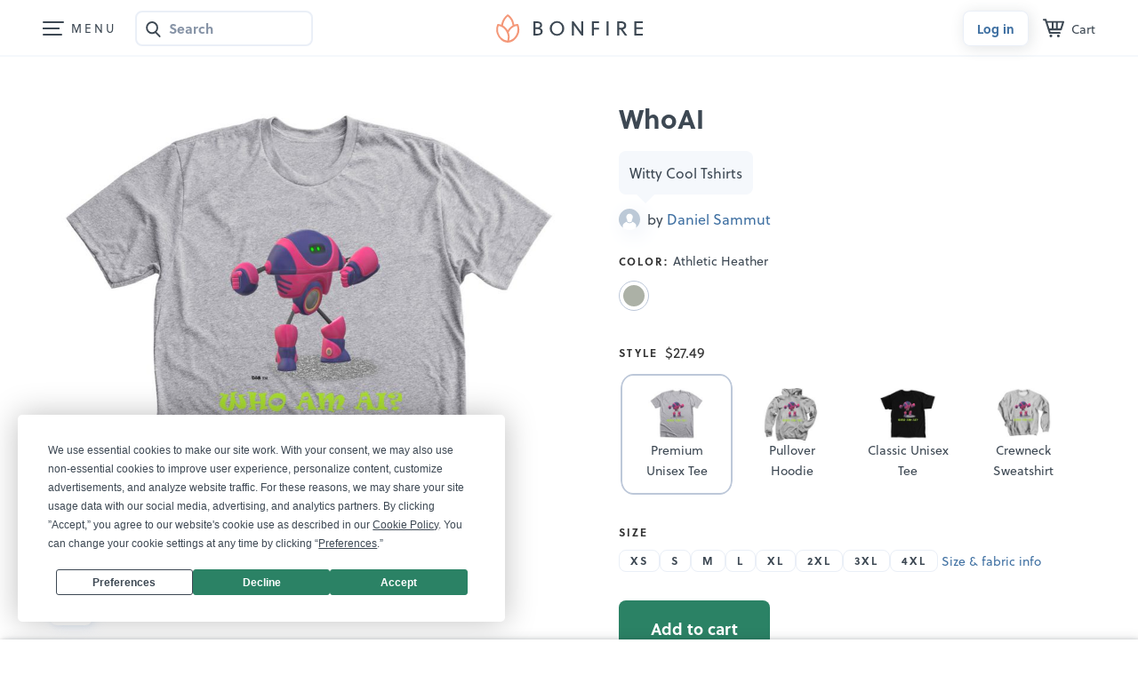

--- FILE ---
content_type: text/html; charset=utf-8
request_url: https://www.google.com/recaptcha/api2/anchor?ar=1&k=6LeCxK8qAAAAAGMfQOUPUf3O4yFZqEPf8UW15UZe&co=aHR0cHM6Ly93d3cuYm9uZmlyZS5jb206NDQz&hl=en&v=PoyoqOPhxBO7pBk68S4YbpHZ&size=invisible&anchor-ms=20000&execute-ms=30000&cb=uyjc9ky40ytg
body_size: 48632
content:
<!DOCTYPE HTML><html dir="ltr" lang="en"><head><meta http-equiv="Content-Type" content="text/html; charset=UTF-8">
<meta http-equiv="X-UA-Compatible" content="IE=edge">
<title>reCAPTCHA</title>
<style type="text/css">
/* cyrillic-ext */
@font-face {
  font-family: 'Roboto';
  font-style: normal;
  font-weight: 400;
  font-stretch: 100%;
  src: url(//fonts.gstatic.com/s/roboto/v48/KFO7CnqEu92Fr1ME7kSn66aGLdTylUAMa3GUBHMdazTgWw.woff2) format('woff2');
  unicode-range: U+0460-052F, U+1C80-1C8A, U+20B4, U+2DE0-2DFF, U+A640-A69F, U+FE2E-FE2F;
}
/* cyrillic */
@font-face {
  font-family: 'Roboto';
  font-style: normal;
  font-weight: 400;
  font-stretch: 100%;
  src: url(//fonts.gstatic.com/s/roboto/v48/KFO7CnqEu92Fr1ME7kSn66aGLdTylUAMa3iUBHMdazTgWw.woff2) format('woff2');
  unicode-range: U+0301, U+0400-045F, U+0490-0491, U+04B0-04B1, U+2116;
}
/* greek-ext */
@font-face {
  font-family: 'Roboto';
  font-style: normal;
  font-weight: 400;
  font-stretch: 100%;
  src: url(//fonts.gstatic.com/s/roboto/v48/KFO7CnqEu92Fr1ME7kSn66aGLdTylUAMa3CUBHMdazTgWw.woff2) format('woff2');
  unicode-range: U+1F00-1FFF;
}
/* greek */
@font-face {
  font-family: 'Roboto';
  font-style: normal;
  font-weight: 400;
  font-stretch: 100%;
  src: url(//fonts.gstatic.com/s/roboto/v48/KFO7CnqEu92Fr1ME7kSn66aGLdTylUAMa3-UBHMdazTgWw.woff2) format('woff2');
  unicode-range: U+0370-0377, U+037A-037F, U+0384-038A, U+038C, U+038E-03A1, U+03A3-03FF;
}
/* math */
@font-face {
  font-family: 'Roboto';
  font-style: normal;
  font-weight: 400;
  font-stretch: 100%;
  src: url(//fonts.gstatic.com/s/roboto/v48/KFO7CnqEu92Fr1ME7kSn66aGLdTylUAMawCUBHMdazTgWw.woff2) format('woff2');
  unicode-range: U+0302-0303, U+0305, U+0307-0308, U+0310, U+0312, U+0315, U+031A, U+0326-0327, U+032C, U+032F-0330, U+0332-0333, U+0338, U+033A, U+0346, U+034D, U+0391-03A1, U+03A3-03A9, U+03B1-03C9, U+03D1, U+03D5-03D6, U+03F0-03F1, U+03F4-03F5, U+2016-2017, U+2034-2038, U+203C, U+2040, U+2043, U+2047, U+2050, U+2057, U+205F, U+2070-2071, U+2074-208E, U+2090-209C, U+20D0-20DC, U+20E1, U+20E5-20EF, U+2100-2112, U+2114-2115, U+2117-2121, U+2123-214F, U+2190, U+2192, U+2194-21AE, U+21B0-21E5, U+21F1-21F2, U+21F4-2211, U+2213-2214, U+2216-22FF, U+2308-230B, U+2310, U+2319, U+231C-2321, U+2336-237A, U+237C, U+2395, U+239B-23B7, U+23D0, U+23DC-23E1, U+2474-2475, U+25AF, U+25B3, U+25B7, U+25BD, U+25C1, U+25CA, U+25CC, U+25FB, U+266D-266F, U+27C0-27FF, U+2900-2AFF, U+2B0E-2B11, U+2B30-2B4C, U+2BFE, U+3030, U+FF5B, U+FF5D, U+1D400-1D7FF, U+1EE00-1EEFF;
}
/* symbols */
@font-face {
  font-family: 'Roboto';
  font-style: normal;
  font-weight: 400;
  font-stretch: 100%;
  src: url(//fonts.gstatic.com/s/roboto/v48/KFO7CnqEu92Fr1ME7kSn66aGLdTylUAMaxKUBHMdazTgWw.woff2) format('woff2');
  unicode-range: U+0001-000C, U+000E-001F, U+007F-009F, U+20DD-20E0, U+20E2-20E4, U+2150-218F, U+2190, U+2192, U+2194-2199, U+21AF, U+21E6-21F0, U+21F3, U+2218-2219, U+2299, U+22C4-22C6, U+2300-243F, U+2440-244A, U+2460-24FF, U+25A0-27BF, U+2800-28FF, U+2921-2922, U+2981, U+29BF, U+29EB, U+2B00-2BFF, U+4DC0-4DFF, U+FFF9-FFFB, U+10140-1018E, U+10190-1019C, U+101A0, U+101D0-101FD, U+102E0-102FB, U+10E60-10E7E, U+1D2C0-1D2D3, U+1D2E0-1D37F, U+1F000-1F0FF, U+1F100-1F1AD, U+1F1E6-1F1FF, U+1F30D-1F30F, U+1F315, U+1F31C, U+1F31E, U+1F320-1F32C, U+1F336, U+1F378, U+1F37D, U+1F382, U+1F393-1F39F, U+1F3A7-1F3A8, U+1F3AC-1F3AF, U+1F3C2, U+1F3C4-1F3C6, U+1F3CA-1F3CE, U+1F3D4-1F3E0, U+1F3ED, U+1F3F1-1F3F3, U+1F3F5-1F3F7, U+1F408, U+1F415, U+1F41F, U+1F426, U+1F43F, U+1F441-1F442, U+1F444, U+1F446-1F449, U+1F44C-1F44E, U+1F453, U+1F46A, U+1F47D, U+1F4A3, U+1F4B0, U+1F4B3, U+1F4B9, U+1F4BB, U+1F4BF, U+1F4C8-1F4CB, U+1F4D6, U+1F4DA, U+1F4DF, U+1F4E3-1F4E6, U+1F4EA-1F4ED, U+1F4F7, U+1F4F9-1F4FB, U+1F4FD-1F4FE, U+1F503, U+1F507-1F50B, U+1F50D, U+1F512-1F513, U+1F53E-1F54A, U+1F54F-1F5FA, U+1F610, U+1F650-1F67F, U+1F687, U+1F68D, U+1F691, U+1F694, U+1F698, U+1F6AD, U+1F6B2, U+1F6B9-1F6BA, U+1F6BC, U+1F6C6-1F6CF, U+1F6D3-1F6D7, U+1F6E0-1F6EA, U+1F6F0-1F6F3, U+1F6F7-1F6FC, U+1F700-1F7FF, U+1F800-1F80B, U+1F810-1F847, U+1F850-1F859, U+1F860-1F887, U+1F890-1F8AD, U+1F8B0-1F8BB, U+1F8C0-1F8C1, U+1F900-1F90B, U+1F93B, U+1F946, U+1F984, U+1F996, U+1F9E9, U+1FA00-1FA6F, U+1FA70-1FA7C, U+1FA80-1FA89, U+1FA8F-1FAC6, U+1FACE-1FADC, U+1FADF-1FAE9, U+1FAF0-1FAF8, U+1FB00-1FBFF;
}
/* vietnamese */
@font-face {
  font-family: 'Roboto';
  font-style: normal;
  font-weight: 400;
  font-stretch: 100%;
  src: url(//fonts.gstatic.com/s/roboto/v48/KFO7CnqEu92Fr1ME7kSn66aGLdTylUAMa3OUBHMdazTgWw.woff2) format('woff2');
  unicode-range: U+0102-0103, U+0110-0111, U+0128-0129, U+0168-0169, U+01A0-01A1, U+01AF-01B0, U+0300-0301, U+0303-0304, U+0308-0309, U+0323, U+0329, U+1EA0-1EF9, U+20AB;
}
/* latin-ext */
@font-face {
  font-family: 'Roboto';
  font-style: normal;
  font-weight: 400;
  font-stretch: 100%;
  src: url(//fonts.gstatic.com/s/roboto/v48/KFO7CnqEu92Fr1ME7kSn66aGLdTylUAMa3KUBHMdazTgWw.woff2) format('woff2');
  unicode-range: U+0100-02BA, U+02BD-02C5, U+02C7-02CC, U+02CE-02D7, U+02DD-02FF, U+0304, U+0308, U+0329, U+1D00-1DBF, U+1E00-1E9F, U+1EF2-1EFF, U+2020, U+20A0-20AB, U+20AD-20C0, U+2113, U+2C60-2C7F, U+A720-A7FF;
}
/* latin */
@font-face {
  font-family: 'Roboto';
  font-style: normal;
  font-weight: 400;
  font-stretch: 100%;
  src: url(//fonts.gstatic.com/s/roboto/v48/KFO7CnqEu92Fr1ME7kSn66aGLdTylUAMa3yUBHMdazQ.woff2) format('woff2');
  unicode-range: U+0000-00FF, U+0131, U+0152-0153, U+02BB-02BC, U+02C6, U+02DA, U+02DC, U+0304, U+0308, U+0329, U+2000-206F, U+20AC, U+2122, U+2191, U+2193, U+2212, U+2215, U+FEFF, U+FFFD;
}
/* cyrillic-ext */
@font-face {
  font-family: 'Roboto';
  font-style: normal;
  font-weight: 500;
  font-stretch: 100%;
  src: url(//fonts.gstatic.com/s/roboto/v48/KFO7CnqEu92Fr1ME7kSn66aGLdTylUAMa3GUBHMdazTgWw.woff2) format('woff2');
  unicode-range: U+0460-052F, U+1C80-1C8A, U+20B4, U+2DE0-2DFF, U+A640-A69F, U+FE2E-FE2F;
}
/* cyrillic */
@font-face {
  font-family: 'Roboto';
  font-style: normal;
  font-weight: 500;
  font-stretch: 100%;
  src: url(//fonts.gstatic.com/s/roboto/v48/KFO7CnqEu92Fr1ME7kSn66aGLdTylUAMa3iUBHMdazTgWw.woff2) format('woff2');
  unicode-range: U+0301, U+0400-045F, U+0490-0491, U+04B0-04B1, U+2116;
}
/* greek-ext */
@font-face {
  font-family: 'Roboto';
  font-style: normal;
  font-weight: 500;
  font-stretch: 100%;
  src: url(//fonts.gstatic.com/s/roboto/v48/KFO7CnqEu92Fr1ME7kSn66aGLdTylUAMa3CUBHMdazTgWw.woff2) format('woff2');
  unicode-range: U+1F00-1FFF;
}
/* greek */
@font-face {
  font-family: 'Roboto';
  font-style: normal;
  font-weight: 500;
  font-stretch: 100%;
  src: url(//fonts.gstatic.com/s/roboto/v48/KFO7CnqEu92Fr1ME7kSn66aGLdTylUAMa3-UBHMdazTgWw.woff2) format('woff2');
  unicode-range: U+0370-0377, U+037A-037F, U+0384-038A, U+038C, U+038E-03A1, U+03A3-03FF;
}
/* math */
@font-face {
  font-family: 'Roboto';
  font-style: normal;
  font-weight: 500;
  font-stretch: 100%;
  src: url(//fonts.gstatic.com/s/roboto/v48/KFO7CnqEu92Fr1ME7kSn66aGLdTylUAMawCUBHMdazTgWw.woff2) format('woff2');
  unicode-range: U+0302-0303, U+0305, U+0307-0308, U+0310, U+0312, U+0315, U+031A, U+0326-0327, U+032C, U+032F-0330, U+0332-0333, U+0338, U+033A, U+0346, U+034D, U+0391-03A1, U+03A3-03A9, U+03B1-03C9, U+03D1, U+03D5-03D6, U+03F0-03F1, U+03F4-03F5, U+2016-2017, U+2034-2038, U+203C, U+2040, U+2043, U+2047, U+2050, U+2057, U+205F, U+2070-2071, U+2074-208E, U+2090-209C, U+20D0-20DC, U+20E1, U+20E5-20EF, U+2100-2112, U+2114-2115, U+2117-2121, U+2123-214F, U+2190, U+2192, U+2194-21AE, U+21B0-21E5, U+21F1-21F2, U+21F4-2211, U+2213-2214, U+2216-22FF, U+2308-230B, U+2310, U+2319, U+231C-2321, U+2336-237A, U+237C, U+2395, U+239B-23B7, U+23D0, U+23DC-23E1, U+2474-2475, U+25AF, U+25B3, U+25B7, U+25BD, U+25C1, U+25CA, U+25CC, U+25FB, U+266D-266F, U+27C0-27FF, U+2900-2AFF, U+2B0E-2B11, U+2B30-2B4C, U+2BFE, U+3030, U+FF5B, U+FF5D, U+1D400-1D7FF, U+1EE00-1EEFF;
}
/* symbols */
@font-face {
  font-family: 'Roboto';
  font-style: normal;
  font-weight: 500;
  font-stretch: 100%;
  src: url(//fonts.gstatic.com/s/roboto/v48/KFO7CnqEu92Fr1ME7kSn66aGLdTylUAMaxKUBHMdazTgWw.woff2) format('woff2');
  unicode-range: U+0001-000C, U+000E-001F, U+007F-009F, U+20DD-20E0, U+20E2-20E4, U+2150-218F, U+2190, U+2192, U+2194-2199, U+21AF, U+21E6-21F0, U+21F3, U+2218-2219, U+2299, U+22C4-22C6, U+2300-243F, U+2440-244A, U+2460-24FF, U+25A0-27BF, U+2800-28FF, U+2921-2922, U+2981, U+29BF, U+29EB, U+2B00-2BFF, U+4DC0-4DFF, U+FFF9-FFFB, U+10140-1018E, U+10190-1019C, U+101A0, U+101D0-101FD, U+102E0-102FB, U+10E60-10E7E, U+1D2C0-1D2D3, U+1D2E0-1D37F, U+1F000-1F0FF, U+1F100-1F1AD, U+1F1E6-1F1FF, U+1F30D-1F30F, U+1F315, U+1F31C, U+1F31E, U+1F320-1F32C, U+1F336, U+1F378, U+1F37D, U+1F382, U+1F393-1F39F, U+1F3A7-1F3A8, U+1F3AC-1F3AF, U+1F3C2, U+1F3C4-1F3C6, U+1F3CA-1F3CE, U+1F3D4-1F3E0, U+1F3ED, U+1F3F1-1F3F3, U+1F3F5-1F3F7, U+1F408, U+1F415, U+1F41F, U+1F426, U+1F43F, U+1F441-1F442, U+1F444, U+1F446-1F449, U+1F44C-1F44E, U+1F453, U+1F46A, U+1F47D, U+1F4A3, U+1F4B0, U+1F4B3, U+1F4B9, U+1F4BB, U+1F4BF, U+1F4C8-1F4CB, U+1F4D6, U+1F4DA, U+1F4DF, U+1F4E3-1F4E6, U+1F4EA-1F4ED, U+1F4F7, U+1F4F9-1F4FB, U+1F4FD-1F4FE, U+1F503, U+1F507-1F50B, U+1F50D, U+1F512-1F513, U+1F53E-1F54A, U+1F54F-1F5FA, U+1F610, U+1F650-1F67F, U+1F687, U+1F68D, U+1F691, U+1F694, U+1F698, U+1F6AD, U+1F6B2, U+1F6B9-1F6BA, U+1F6BC, U+1F6C6-1F6CF, U+1F6D3-1F6D7, U+1F6E0-1F6EA, U+1F6F0-1F6F3, U+1F6F7-1F6FC, U+1F700-1F7FF, U+1F800-1F80B, U+1F810-1F847, U+1F850-1F859, U+1F860-1F887, U+1F890-1F8AD, U+1F8B0-1F8BB, U+1F8C0-1F8C1, U+1F900-1F90B, U+1F93B, U+1F946, U+1F984, U+1F996, U+1F9E9, U+1FA00-1FA6F, U+1FA70-1FA7C, U+1FA80-1FA89, U+1FA8F-1FAC6, U+1FACE-1FADC, U+1FADF-1FAE9, U+1FAF0-1FAF8, U+1FB00-1FBFF;
}
/* vietnamese */
@font-face {
  font-family: 'Roboto';
  font-style: normal;
  font-weight: 500;
  font-stretch: 100%;
  src: url(//fonts.gstatic.com/s/roboto/v48/KFO7CnqEu92Fr1ME7kSn66aGLdTylUAMa3OUBHMdazTgWw.woff2) format('woff2');
  unicode-range: U+0102-0103, U+0110-0111, U+0128-0129, U+0168-0169, U+01A0-01A1, U+01AF-01B0, U+0300-0301, U+0303-0304, U+0308-0309, U+0323, U+0329, U+1EA0-1EF9, U+20AB;
}
/* latin-ext */
@font-face {
  font-family: 'Roboto';
  font-style: normal;
  font-weight: 500;
  font-stretch: 100%;
  src: url(//fonts.gstatic.com/s/roboto/v48/KFO7CnqEu92Fr1ME7kSn66aGLdTylUAMa3KUBHMdazTgWw.woff2) format('woff2');
  unicode-range: U+0100-02BA, U+02BD-02C5, U+02C7-02CC, U+02CE-02D7, U+02DD-02FF, U+0304, U+0308, U+0329, U+1D00-1DBF, U+1E00-1E9F, U+1EF2-1EFF, U+2020, U+20A0-20AB, U+20AD-20C0, U+2113, U+2C60-2C7F, U+A720-A7FF;
}
/* latin */
@font-face {
  font-family: 'Roboto';
  font-style: normal;
  font-weight: 500;
  font-stretch: 100%;
  src: url(//fonts.gstatic.com/s/roboto/v48/KFO7CnqEu92Fr1ME7kSn66aGLdTylUAMa3yUBHMdazQ.woff2) format('woff2');
  unicode-range: U+0000-00FF, U+0131, U+0152-0153, U+02BB-02BC, U+02C6, U+02DA, U+02DC, U+0304, U+0308, U+0329, U+2000-206F, U+20AC, U+2122, U+2191, U+2193, U+2212, U+2215, U+FEFF, U+FFFD;
}
/* cyrillic-ext */
@font-face {
  font-family: 'Roboto';
  font-style: normal;
  font-weight: 900;
  font-stretch: 100%;
  src: url(//fonts.gstatic.com/s/roboto/v48/KFO7CnqEu92Fr1ME7kSn66aGLdTylUAMa3GUBHMdazTgWw.woff2) format('woff2');
  unicode-range: U+0460-052F, U+1C80-1C8A, U+20B4, U+2DE0-2DFF, U+A640-A69F, U+FE2E-FE2F;
}
/* cyrillic */
@font-face {
  font-family: 'Roboto';
  font-style: normal;
  font-weight: 900;
  font-stretch: 100%;
  src: url(//fonts.gstatic.com/s/roboto/v48/KFO7CnqEu92Fr1ME7kSn66aGLdTylUAMa3iUBHMdazTgWw.woff2) format('woff2');
  unicode-range: U+0301, U+0400-045F, U+0490-0491, U+04B0-04B1, U+2116;
}
/* greek-ext */
@font-face {
  font-family: 'Roboto';
  font-style: normal;
  font-weight: 900;
  font-stretch: 100%;
  src: url(//fonts.gstatic.com/s/roboto/v48/KFO7CnqEu92Fr1ME7kSn66aGLdTylUAMa3CUBHMdazTgWw.woff2) format('woff2');
  unicode-range: U+1F00-1FFF;
}
/* greek */
@font-face {
  font-family: 'Roboto';
  font-style: normal;
  font-weight: 900;
  font-stretch: 100%;
  src: url(//fonts.gstatic.com/s/roboto/v48/KFO7CnqEu92Fr1ME7kSn66aGLdTylUAMa3-UBHMdazTgWw.woff2) format('woff2');
  unicode-range: U+0370-0377, U+037A-037F, U+0384-038A, U+038C, U+038E-03A1, U+03A3-03FF;
}
/* math */
@font-face {
  font-family: 'Roboto';
  font-style: normal;
  font-weight: 900;
  font-stretch: 100%;
  src: url(//fonts.gstatic.com/s/roboto/v48/KFO7CnqEu92Fr1ME7kSn66aGLdTylUAMawCUBHMdazTgWw.woff2) format('woff2');
  unicode-range: U+0302-0303, U+0305, U+0307-0308, U+0310, U+0312, U+0315, U+031A, U+0326-0327, U+032C, U+032F-0330, U+0332-0333, U+0338, U+033A, U+0346, U+034D, U+0391-03A1, U+03A3-03A9, U+03B1-03C9, U+03D1, U+03D5-03D6, U+03F0-03F1, U+03F4-03F5, U+2016-2017, U+2034-2038, U+203C, U+2040, U+2043, U+2047, U+2050, U+2057, U+205F, U+2070-2071, U+2074-208E, U+2090-209C, U+20D0-20DC, U+20E1, U+20E5-20EF, U+2100-2112, U+2114-2115, U+2117-2121, U+2123-214F, U+2190, U+2192, U+2194-21AE, U+21B0-21E5, U+21F1-21F2, U+21F4-2211, U+2213-2214, U+2216-22FF, U+2308-230B, U+2310, U+2319, U+231C-2321, U+2336-237A, U+237C, U+2395, U+239B-23B7, U+23D0, U+23DC-23E1, U+2474-2475, U+25AF, U+25B3, U+25B7, U+25BD, U+25C1, U+25CA, U+25CC, U+25FB, U+266D-266F, U+27C0-27FF, U+2900-2AFF, U+2B0E-2B11, U+2B30-2B4C, U+2BFE, U+3030, U+FF5B, U+FF5D, U+1D400-1D7FF, U+1EE00-1EEFF;
}
/* symbols */
@font-face {
  font-family: 'Roboto';
  font-style: normal;
  font-weight: 900;
  font-stretch: 100%;
  src: url(//fonts.gstatic.com/s/roboto/v48/KFO7CnqEu92Fr1ME7kSn66aGLdTylUAMaxKUBHMdazTgWw.woff2) format('woff2');
  unicode-range: U+0001-000C, U+000E-001F, U+007F-009F, U+20DD-20E0, U+20E2-20E4, U+2150-218F, U+2190, U+2192, U+2194-2199, U+21AF, U+21E6-21F0, U+21F3, U+2218-2219, U+2299, U+22C4-22C6, U+2300-243F, U+2440-244A, U+2460-24FF, U+25A0-27BF, U+2800-28FF, U+2921-2922, U+2981, U+29BF, U+29EB, U+2B00-2BFF, U+4DC0-4DFF, U+FFF9-FFFB, U+10140-1018E, U+10190-1019C, U+101A0, U+101D0-101FD, U+102E0-102FB, U+10E60-10E7E, U+1D2C0-1D2D3, U+1D2E0-1D37F, U+1F000-1F0FF, U+1F100-1F1AD, U+1F1E6-1F1FF, U+1F30D-1F30F, U+1F315, U+1F31C, U+1F31E, U+1F320-1F32C, U+1F336, U+1F378, U+1F37D, U+1F382, U+1F393-1F39F, U+1F3A7-1F3A8, U+1F3AC-1F3AF, U+1F3C2, U+1F3C4-1F3C6, U+1F3CA-1F3CE, U+1F3D4-1F3E0, U+1F3ED, U+1F3F1-1F3F3, U+1F3F5-1F3F7, U+1F408, U+1F415, U+1F41F, U+1F426, U+1F43F, U+1F441-1F442, U+1F444, U+1F446-1F449, U+1F44C-1F44E, U+1F453, U+1F46A, U+1F47D, U+1F4A3, U+1F4B0, U+1F4B3, U+1F4B9, U+1F4BB, U+1F4BF, U+1F4C8-1F4CB, U+1F4D6, U+1F4DA, U+1F4DF, U+1F4E3-1F4E6, U+1F4EA-1F4ED, U+1F4F7, U+1F4F9-1F4FB, U+1F4FD-1F4FE, U+1F503, U+1F507-1F50B, U+1F50D, U+1F512-1F513, U+1F53E-1F54A, U+1F54F-1F5FA, U+1F610, U+1F650-1F67F, U+1F687, U+1F68D, U+1F691, U+1F694, U+1F698, U+1F6AD, U+1F6B2, U+1F6B9-1F6BA, U+1F6BC, U+1F6C6-1F6CF, U+1F6D3-1F6D7, U+1F6E0-1F6EA, U+1F6F0-1F6F3, U+1F6F7-1F6FC, U+1F700-1F7FF, U+1F800-1F80B, U+1F810-1F847, U+1F850-1F859, U+1F860-1F887, U+1F890-1F8AD, U+1F8B0-1F8BB, U+1F8C0-1F8C1, U+1F900-1F90B, U+1F93B, U+1F946, U+1F984, U+1F996, U+1F9E9, U+1FA00-1FA6F, U+1FA70-1FA7C, U+1FA80-1FA89, U+1FA8F-1FAC6, U+1FACE-1FADC, U+1FADF-1FAE9, U+1FAF0-1FAF8, U+1FB00-1FBFF;
}
/* vietnamese */
@font-face {
  font-family: 'Roboto';
  font-style: normal;
  font-weight: 900;
  font-stretch: 100%;
  src: url(//fonts.gstatic.com/s/roboto/v48/KFO7CnqEu92Fr1ME7kSn66aGLdTylUAMa3OUBHMdazTgWw.woff2) format('woff2');
  unicode-range: U+0102-0103, U+0110-0111, U+0128-0129, U+0168-0169, U+01A0-01A1, U+01AF-01B0, U+0300-0301, U+0303-0304, U+0308-0309, U+0323, U+0329, U+1EA0-1EF9, U+20AB;
}
/* latin-ext */
@font-face {
  font-family: 'Roboto';
  font-style: normal;
  font-weight: 900;
  font-stretch: 100%;
  src: url(//fonts.gstatic.com/s/roboto/v48/KFO7CnqEu92Fr1ME7kSn66aGLdTylUAMa3KUBHMdazTgWw.woff2) format('woff2');
  unicode-range: U+0100-02BA, U+02BD-02C5, U+02C7-02CC, U+02CE-02D7, U+02DD-02FF, U+0304, U+0308, U+0329, U+1D00-1DBF, U+1E00-1E9F, U+1EF2-1EFF, U+2020, U+20A0-20AB, U+20AD-20C0, U+2113, U+2C60-2C7F, U+A720-A7FF;
}
/* latin */
@font-face {
  font-family: 'Roboto';
  font-style: normal;
  font-weight: 900;
  font-stretch: 100%;
  src: url(//fonts.gstatic.com/s/roboto/v48/KFO7CnqEu92Fr1ME7kSn66aGLdTylUAMa3yUBHMdazQ.woff2) format('woff2');
  unicode-range: U+0000-00FF, U+0131, U+0152-0153, U+02BB-02BC, U+02C6, U+02DA, U+02DC, U+0304, U+0308, U+0329, U+2000-206F, U+20AC, U+2122, U+2191, U+2193, U+2212, U+2215, U+FEFF, U+FFFD;
}

</style>
<link rel="stylesheet" type="text/css" href="https://www.gstatic.com/recaptcha/releases/PoyoqOPhxBO7pBk68S4YbpHZ/styles__ltr.css">
<script nonce="z31NEQxJMYP9t02CkTOOvw" type="text/javascript">window['__recaptcha_api'] = 'https://www.google.com/recaptcha/api2/';</script>
<script type="text/javascript" src="https://www.gstatic.com/recaptcha/releases/PoyoqOPhxBO7pBk68S4YbpHZ/recaptcha__en.js" nonce="z31NEQxJMYP9t02CkTOOvw">
      
    </script></head>
<body><div id="rc-anchor-alert" class="rc-anchor-alert"></div>
<input type="hidden" id="recaptcha-token" value="[base64]">
<script type="text/javascript" nonce="z31NEQxJMYP9t02CkTOOvw">
      recaptcha.anchor.Main.init("[\x22ainput\x22,[\x22bgdata\x22,\x22\x22,\[base64]/[base64]/[base64]/[base64]/cjw8ejpyPj4+eil9Y2F0Y2gobCl7dGhyb3cgbDt9fSxIPWZ1bmN0aW9uKHcsdCx6KXtpZih3PT0xOTR8fHc9PTIwOCl0LnZbd10/dC52W3ddLmNvbmNhdCh6KTp0LnZbd109b2Yoeix0KTtlbHNle2lmKHQuYkImJnchPTMxNylyZXR1cm47dz09NjZ8fHc9PTEyMnx8dz09NDcwfHx3PT00NHx8dz09NDE2fHx3PT0zOTd8fHc9PTQyMXx8dz09Njh8fHc9PTcwfHx3PT0xODQ/[base64]/[base64]/[base64]/bmV3IGRbVl0oSlswXSk6cD09Mj9uZXcgZFtWXShKWzBdLEpbMV0pOnA9PTM/bmV3IGRbVl0oSlswXSxKWzFdLEpbMl0pOnA9PTQ/[base64]/[base64]/[base64]/[base64]\x22,\[base64]\\u003d\x22,\[base64]/[base64]/DnRByJ8ODccKrKMK2w5/DrcOpCcK3BsKzw4bCmCPDrFHCiC/[base64]/[base64]/[base64]/wr1MAcODBzNGwpnDlHASTkdww4nDjHQrwrk9w40wXFsDDMKtwqZJw6tUf8KVw4YBNMKbKcK8NjnDoMOvSRdnw7nCr8OIUiMGGBzDucO3w4R/Lw8jwowPwq/DtsKXQ8OIw5Mdw7PDpXLDpcKOwp7Dh8ORVMOdbsO9wpPCgMO4WcKNccKewpzDtAjDkE/ClWB+PxDDj8OxwpnDizrCm8O3wpdgw4DDikoqwp7CpysVWcKrTlHDtErDtALDsCHCs8KOw7U/[base64]/CtR/DrMKyTi3DqMO0wokkw5A8wo8wwoVyY8KVd3UHfMO4wo/CkmkSw6nDtcOowr1eVsKZO8KUw6EOwqHCvSbCnsKtw7jCrMOQwpdbwoXDqMK+T0NRw5DCmMKww5cxccOJSSkbw48JaS7DoMKRw5JBfsOobwF/w7jCoH9IJmg+JMOXwrjCq3VMw7ojX8KXOcOnwrnCnl/CgADClMOnSMOJEDLCpcKWwpbCvEcgwqd/w403AsKGwpUaVD/[base64]/wrJMwpMwdsKoE8KhFCBlwrXDl8Ozw5rDhnTDpDIEwr7DvH0yHMOKIGsRw6ktwrR7M0/DgUdUw4hcwpXCt8K/wrPCsUxFLMKfw6DCpMKvN8OuH8Omw4IuwpTCmsOIecO3a8OHesK4WxrCjTthw5TDm8Kmw5fDqDTCp8O+w4lSIFnDjkhcwr9Ud1/[base64]/DjjBGw6ABa8Kawp/[base64]/CoSlLUsO1w5bDlBjDp8KwaGvCrRVvwqrCn8OswrV+wrYUasOJwrHDvMOJI1lrYBTCgANPw4oEwoV2EcKfw6/DtcOLw6EkwqgyUwwDUkrCrcKlJVrDo8OdRcKQdRHCmMKNw6bDtcOTOcOtw4AYUyotwqXDgMOkcFXCvcOcw7rCisK2wrYxLcOdQF12AHxvUcOZdMKTd8KJeTvCqSLCv8OJw4t9byrDp8OFw73DuRlDecOYwqB2w4Jlw69OwqnCsiYAbQXCjULDl8O/[base64]/CssOAwpkUD8K/ai1PKsOEBiVtw5hfPMOoSAp4e8KPwrl4MMK4aTjCnVZLw49TwpzCgsO/w6/CjC7CtcOIJcKZw6zDiMK8fA7Cr8Kbwo7CoUbCg38Awo3DgyMKwoROTyjDkMKBwqXCnBTClC/CkcONwqZ7w4NJw7E8woVdw4DDnWxpCMOLdcKyw6rCgggqw78hwpI8NcO0wrTCnjnCvMKdAsO1XMKMwp/CjFzDrQhZwpHCm8OXw4BcwoxEw4zChsOTRSvDhENzHknCtSrCiFTCmDFuDhzCssKCCENkwobCqX/[base64]/DgcKawr/Dj07Ch0JNwq1qQMOvFnXCucOFGcOpKyrDpx1Fw6zCn3rCosOiw6XCuUQYMyDChMKCw4ZDc8Klwolsw4PDkA/DgVAjw7oBwr8AwpTDrDRWwrAWccKgegJ8eA7DtsOHYifCisO+wpJtwqY3w5nCu8O9w7QXW8OJw60gTyrDg8KYw7Uzwp8JKMONwrlzBsKNwr3CmE/[base64]/[base64]/OAfCpcK9XTXDljlhc8OSHsOGw48Yw5zDlMO7KlV6YcKqJMOXAcOBwpcPwrzCocOrIMKxdcO+w5kwYzpxw7sQwpdsZxcnAmnChMKLRWrDtMKUwr3CvQjDuMKPwpHDpC1KdzYMwpHDgMK1EmVGw6FuGhkPJzPDuwoAwq3CosO3I0N9a0gIw7zCjRfChQLCocK1w7/[base64]/TG5BFi8mwqckw5XCt1M/wpM/[base64]/CjDjDpMOjO8Oew7fDkcOew7fDg8KPw5LDhCk9B2g6UcOXZXXDhgzCgAYTdkNiWcOMw5fCjcKJOcKowqs5M8KERcKTwpwLw5VTTMKNwpo9w5/DvAEcQHAYwqPCnSnDvMOuEWjCu8K+wrw0wpbCmlvDjQRiw5cIHMKwwr0hwpYjD2zCkcKpw7ApwrrDkH3Ch3pBE1/DscK7dwU0w5l6wqVpSRjDkArDqMK5w5wnw5HDr2Mgw7cKwqBFNFfDnMKKw5oowrsTwqx2w7NOw55Owq8HcCM7woLCqS/[base64]/ClEfDssOxFWRSw63Co8Odw7grw7PCpGDDm2zCpW/Co08hA1XCgcKqw5BGdMKiFgYKw7QVw6sSw7jDuhJWB8ONw5fDosK/wqDDvcKbDsKzMsOeX8OFbcKGNsKIw5fCrcOBWMKfbUNywpLCtMKZOsKvA8OVST7Do1HCtcK7wozDqcOpKwwJw6zDq8O6wpp5w5LDmMK+worDisKRE13DlWvDsG3Dv3/CgMKsKEzCjHYGVsOBw4oRNcOxRMO5wolGw4zDin/Dmxs3w4/CmsObw4wRacK2IS0VJMOIE33CvzrCncOqaDsbJMKASGc9wqNLPnTDmEwIN3DCpcOUwoEESUfClVTChWzDiSk5w7Bew5rDlMKawpzCtcK3wqLDvEjCgMO+GETCocOWDcKZwos5P8KPccOow5sWwrEVFUHClxLDlgEdPcOWMj/DmBXDpnQPfghywr8Ew4hSwrgnw77DoWDDp8Kww6MRXsKFJF7CpjYJwofDpMOsXCF3XMOkFcOoQGjCsMKhEzVzw71hI8KOTcKHIxBHGMOpwo/Drnt1w7EJw6DCiF/[base64]/DvxMhwo0wEwA9Xn8ubRHDtMK9RcOMIsK5w73DvgfCjzvDr8OswqvDrF5sw7bCocOLw4ooJMKhdMOLw6/CoS7CgB/[base64]/csOPwoI5wo7DkcOew74Vw5XDpsKRUMO0LMO7JsOUHA8JwopGw4NBNcO7wr8AQ1jDmsKZBMONb0zDn8K/wovDjDDDrsKFw54Rw4lnwrorwoXCjicCfcKULnghG8KYw74pLxA2w4DCtRXCmmZHw57DhBTDq3TChhBDw5Ynw7/[base64]/CusKCdGHCj8OISiowwrdxw45ew7AZasKZdcKkFnHDtMK8GcKbUTUCecOqwqwXw5lYMcK+bVEfwqDCvDAHLMK1cXXDl0fDoMKDwqvCgHlDacK6H8KnBD/DhMONABvCv8OHcVPCj8KTZErDicKeBjjCohPDkinCpxDDti3DkDszwpzCmMOvVsOgw7pgwoxjwqvDusKJIXpUNndZwp3DqMKxw5Ybwo7Cj2PChBc0DFvCpsKTdTbDgsK4WWzDtMKFQXvDgm/DucKVO3zCq1rCt8K1wrEtUMO8Iwx8w6FKw4jCpsO1w6I1IDgLwqLDqMKYM8KWwo/Dm8O4w41Bwp4tBQR/KjDDusKHfjvDicORwpfDm2/[base64]/w7stQgBCPRMQwrTCqsKJS8OLVMK1IznCoybCtMKmw7YRwpksVcO2STtAw6PCrMKNZXR8WwjCp8K1JlLDt08eY8OfEMKpfhkFwqbCn8OBwqvDhmgMC8Klw5fDncKaw58hwo9aw4diw6LDlMOoY8K/I8K0w5NLwrMYIsOsMnADw77CjREmw73Ckx4VwpLDmnDCmwowwrTCn8KlwotyOSzDscKWwq8YFMOkW8Kmw60iO8OKOW0geEDDkcKdQcKAMcO6LgF/acOhLMK4WU9qEC7DqcOmw7hYTsOvbHw6MVRaw4zCrMOBVEjCmQfDlDLDgw/CuMKuwq08LcKMw4DCuDXCh8OnUjTDoU82eSJudMKPRMK7CzrDqiV6w6YbLQTDnsKww4rClcOmfDEIw4TCrBAXTHTCvsO+wovDtMOdw4DDmcOTw7TDgMOZwoYUR2vCqMKLF3AsLcOMw6EGwqfDu8Ofw7vDuWbDhcK/[base64]/DuMKvwpvCpsOHdsKtw6HDgMOeMsK9YMKfw5A+KkjDvHplQsO7w6jDtsK3BMOmecKgwr4nDlzDvkvDomgfEwEraj9bFHUwwoURw5UxwqfCrcKZIcKAw5bDpgBnIW4pe8K2cgTDgcKGw7LDgsKUXFHCqcOsBVbDi8KIAFvDpxpBw5nCs384w6nDrSgReR/CnsOiN21DZ3J0wr/[base64]/CkFPCgsOPwrzCmiJ9w63CmxDDrSvChsKMcCbDtE15w6/CnlUBw4HDvsKpw6XDmTTDuMKIw4hbw4bDtFfCu8KbIgI4w5DCkDbDv8KYfMKDesOIDjLCsF1Nb8KaaMOJIwvCmsOuw5ZrIl7Dm0AkZcK/w7XDmMKzGMOlfcOMG8Ktwq/Ch2nDuw7Dk8KxeMO3wpQ8w4DDly5XLlbDgy/Dow1RWwh7wprDowHCpMK7E2TCmMKfZsOGS8K+dDjCjcK0wqnCqsKKHTTDl0fDvnxJwp7Dp8KRwoHDh8K3w7kvYSTChcOkwq8pNsOOwr7DqgzDvMOFwr/[base64]/[base64]/DgcO7U2XDrsKowp/CqcOtw6XClsK6UcOIGwDDusK7NMKXwp8QfRnDqcOOwpQde8K0wrfDlBkPQsOdRMKiw7vCgsOLFwfCj8KqB8KCw4HDrgvDmjvDh8OPDSwzwonDk8O9SQ0Vw6lrwo49MsKcw7FODMOLw4DDnRvCu1M7NcOAwrzCpQNIwrzCkC1VwpVNw70zw604EWPDkl/[base64]/CsQkKHDTChMOESzt8w4NXw6TCh8KfIcKxwptbw4rCs8OAEl8pEMKaI8OEwoXCtUHCrsOUwrfCmcO9YsKFwrHDsMK/[base64]/QjnDucKqLsOxw5XCohQjw78jD37CrhHCuhBePMKjJRbDvWTDgVXDm8KJS8KKSVjDv8OIDwoIVMK5KEXCqsOdFcK5ZcK7w7ZAQl/[base64]/DuU/CsE88N8OKWsKeNX9/dybDtkMzw6ELw7HDrmIkw5U5wo9aGFfDksKkwp3CncOgScO9NcKLNALDqHrDhGHCmMKjEmnCk8K0GR4HwrvCgXrCncKawp3DmW3ClyI/w7N/S8ODd2Y/[base64]/Du1bDvMKYfsKGPgdpOQkuasKcwplMwpbCgHgpw6NIwodrEHJ/w5ICMCnCuzPDsDBiwptVw5PDosKHc8K+SS5AwrzCr8OgGgE+woQcw6pSW2bDrsOFw7c/bcOfwqfDoRRfPcOFwp3Dt2liwrtwIcOQRFPConLCmcOQw7Zbw6vDqMKOwrvCp8KaVEnDlsKcwpQKMsOvw6HDslAPwqU9Gx0SwpJ5w5HDoMOVcTMWw6xow5DDocKiFcKmw7xgw5ZmLcKmwr8swrnDix1ADAJswrsXw6PDusO9woPCgnZrwpVrwpnDhA/DoMKawppFScKSC2fDkzIsNl/CvcOOBsKRw55EQ2nChSUbV8Ocw6vCvMKuw53CkcK0wrzChsOILinCnMKDRcK/wqrCqQNPEsKCw7LCncK/w7rCgUTCisOYSCheO8O6PsKMaw1yVsOZIjLCrcKkAwsCw4USfVNIwqDCpcOKw6bDhsKaXS1vwo8XwqoTw4XDkyMBw5ocwqXCisOvQsK3w77CoXTCoMKbFDMIeMKJw7LDg1g8fWXDtCLDsTliw4zDmMObRhLDuxQaEcO2w6TDkH/[base64]/CpFVew4HDkX7CtBrDpsKTw5bDrU4lwoNubsOIw47Dv8OowpLDlFpWw5Zew5PDpMKxEXMgw5DDscO0w5zCqC/CisO9DwVlwq1TZw4Jw63CmQk6w4IAw5NAdMKFbEYfwo1TJ8O4w5QNIMKAwpDDoMKewqgRw5/ClcOvb8OHw43DkcKXZcOUfcKQw500wobDiSZSI1nCj1YjKgfCkMKxworDgMOJw5nClMOrwrzCjWlWw7fDucKBw5rDmh9FcMOBdG5Vfz/Dhm/DhlvCvMKiCMOKZQdPL8OAw4kNRMKCNMObw6oQAcKNwqXDqsKmwq0YbFgZUTYNwq7DijckE8KwW1LCjcOoGU/Dgw3DhsOwwqUmw7jDjMO8wqQCbsOYw4cswrjCgEnCnsOzwrETZsOlYirDhsONUyZLwqdrXG3Dl8KdwqjDk8OPwrA7dMKgYH8qw6Qswo1qw4HCk20FMcO4w43DlsO9wrfCucOJw5LDs1oSworCtcOzw4xOFcKHwoNHw7vDjD/DhMKkwqrCsiQpw5NOw7rDoSzCrsKzwq1SQcO/w7nDlsOrbg3Co0ZCwpDDpUgAfcOiwpxFXlvCmsOCQHzCi8KlTcKtNMKVL8KoCinDvMK6wrzDjMKEw6bCpHNmw75cwo5JwrEMUcK3wo8nOX/DkMOaakbCqx09PBkwVALDtsKjw6zCg8OQwpnChFXDnTNDMSLCiHkqFMKWw4DDscO1wpPDt8O6DMOwQHTDo8KWw7g8w6JJJcO+UsO4b8KkwoBEBBYQasKYaMOfwqTCgDoXPivCpcOhEEd2VcKpIsO5VVB/AMKowpxQw6dOGGjCskscw63CpydRchBMw6nDj8O7wpQFDXbDhsOywqpuUCcKw64uwo8sPsKzdXHCmcOxwqrDiBw5JcOkwpUKwrYdUsKxKcOywqRGIz07Q8KEw4TCvg/[base64]/DnzIcw6gwwqvCp1QRw6/Dp8KQwqQvI1vDoU3Dg8OfMD3DusOhwrNXG8KQwp/ChBAtw6s0wpPDkMOMwpQqw75KOBPCmh4Yw6FGwrfDisO7DEzChk0nZV/[base64]/wrnDkMOCw5Mtw7LChBvCpRIaw4rCm8KWTnhiw58Gw4nCk3wSLMOOT8K6esOMTcKzwrTDtX3DscOyw7DDtFk8a8KhYMOZI3HChBtoOMKJSsKmw6bDlmJWAifDqMKzwqvDjMKDwoEJeBXDhAzCo2IBJE1uwohQA8Kpw6rDt8K/wp3CscOKw73CnsKhL8OUw45LM8KHAE9FbG3Ch8KWw5IAwphbwrQrUcK2wqnDoANAwrwKXmpbwpR/wr4KIsOXdMOcw6XCssOFwrdxwobCn8K2wprCocOCURXDjV7DoBAVSxBeF1rCp8OpT8KDdsKcNcK/FMKrYsKvCcORw5PCgQknZ8OCdWcowqXCnz/Ci8KqwoLCtCzCuDA3wp1iwofClEFdwrvCucK3wq3DtWrDoGjCsxbDgUEWw5PCmU4dF8KmRnfDqMOXAcKiw5/DlzoKecKaPGbChzrCp1Uaw6dxw77CgSbDnVzDn1DCgUBRccOrJMKrD8OgfVbClMOswrttw7rDksO7wrvDpcO2w5HCrMOywrXDmsOLw4oDT097Ui7Cs8KQFEZxwoA8w5N2wp7CnBfCpcOjPU3CtA3CmHDDim1pcDjDmBBafTAUw4QTw5g/Lw/CscOxw6rDksOPEjdcwpJcfsKIw7EKwr1OfMO9w57ChBdnw7MJwo7CoTFLw7QswpbDt27DgGbDrsOdw7/CvsKSNMO2wprDkHMgwrwlwo18wrNwZsOawoUUC0B6DirDgWvClcOCw6PCmD7DpMKQXAzDjcK8wo/Dl8ODwoHDosK3wqNiwqcYwr4UQ2VvwoI9w4UUw7/DsCfCrSB/OSAswqrDhm4uw6PDisOjwo/Diy0haMKhw49KwrbCpMONZsOeMg/CnyHCn1fCtCJ2w7FAwrLDlmBAYsK3VsKldMK4w6NUN0BCMQfCq8O0Q2I2w5nCvVTCtDPClMORX8OBw5kBwqdFwqULw5/[base64]/BE5Nw4NHw5Eow6guB8K6wrJ/w6Ugw4XCgMODQ8K1AzJBbjDDjMOTw4c+JsK2wogvbcK1wrtvJ8OVC8Osa8ORLsK9wqDDnQ7DqMKQREtbTcOvw6ZSwo/Cv0h0a8Ktwpw7PTrCmWB6HCQzbwjDu8KEw7vCoHvCjsK7w5M/[base64]/[base64]/EsOaEsKFw55VGMK+wppOw4zCl8KjEsOtwqrDlHVfwoLDqzAvw7EowpbCsjBwwqvDl8Oow6EEMcK1csOaSz/CsAJ3aGExBsOBIMKfwrIzfBLDlwvDjnPDscONw6fDtUABw5vDrVXCkETCv8KjK8K4VsK2wo7CpsOBc8ORw6zCqMKJFcKFw7NPwrAcKsK7FsOSUcOiw6M6UWDCrsO0w6jDikxNA2zCpsOZXMOQwqVVOsK4w5jDjcOowqTCnsOdw7jCiwfDvsK6TsKYI8O/RcOywqYvD8ONwrlaw7dsw7wzeUPDgcOXYcOuFkvDrMK0w6LDn3cUwqw9ACoEw7bDtSHCvcK+w7U5wolXOFDCjcOQYcOaejcKOcO+w6HCvnrCg3fCvcKKKsKsw4VcwpbCgyE2w79ewqHDvsOkTA0Rw7V2aMO4JMOqNw9iw6LDnsOzYCplwp/[base64]/DjQZ+w6bCr3Z6wofDj8OTXlnCvy3CpFjCgADCi8O3WcK0w6JdDcKlTsKow4QGaMO/[base64]/DkcKTbcKMN3Adw4LCrMK7wrMDNFd3wrbDgnPCpMOhXcKiwqpCe0/DpwbDqD9WwqYdKipNw5xDw6/DjcKTI0DCkGTCvcKdOhfCmRLCvcOgwrVcwpTDssO3IG3DpVcSASTDqMOEwrLDoMOJwoZ4VcOlQMOJwo9+MDExfMKWw4Iiw5ZZFGo0AgIufsK8w70JfxMuRHfCusOECMO6wofDuk/Dp8KifAHDriDCpFwEa8ONw69Qw5bDusKbw59Ew4ZRwrc4O0FkNjsOMV/CgcK5a8OPYSAjA8OUwoYjEcO/w5x8csKJASZqw5pjI8O8wqTCgcOZQxdKwrRkw6LCgg3CscKXw4J5DDnCuMK4w5/Cji12LsKlwq7DkVXDmMKhw4oow6BPO3DChMKLw4vDoVLCs8KzccOFOCdow7HCgR8BZA9DwoZwworDksOMwozDo8Oiw6/DpWnCm8Kjw5UUw58rw7RtHMO1w4LCjkPCpyHCgRxPKcK6KsKMBlYlw541VMOIwq5ywocZbcKDw4MSw6wCW8O4w5ElAMO2CMOBw6Mew60hP8ODwrhJbRdSTlBFwowRBAzCoHBDwqTDrGPDuMKSYjHCsMKRw4rDvMOtwpsZwqopJ3gWFSkzA8Oiw6J/Z2UJwrdUdcKxwo7DnsK4ag7DqcKSwqlddDnDrzwzw4wmwr56DsOEwoLCimMFTMOUw4cqwp7DlD3Ck8KGEMK1BsONWVzDuBHCjMObw6/CjjIEb8OKw6jCicO4DlvDqMO4w5UhwqTDlsOCMMKWw6DCt8KTwpXDv8Oow6DDqsKUdcOCw6/CvEtcGBTCoMKyw4rDqsOkFDk6KMKYeFhbwpIgw73DnsOdwq3CtWbCrkwUw5x+EsKIYcOIZsKfwoEYw5nDom0ew4hBwqTCnMKaw6QEw6J0wrPDqsKDXykCwpJJNsKQYsOKfcOXaC/DjBMtBMO6w4bCoMOIwrYEwq4+wqN9wpdmw6YCVWTClRh7HHrCm8O7w5F2CMObwqQMwrfDkAPCkxR2w63CnsOjwr8Dw6kWM8OSwpUgCE1HfcK6VwjDgD3CuMOrw4FuwqhCwo7CvmvClhQCXm4dVsOhw7/[base64]/DhMKqw63ChkDCoMOyeiDCoMO5AcKOwpnCtk09Q8KIBcOkVcKMPMOkw77ChnHCuMKNfGAVwrFHGMOCN1sfCMKdA8Onwq7DjcK5w43DmsOEK8KDGTR1w6TCgMKrw7NmwpbDl1rCkMKhwrnCs1fCizbDnFUnw53DqhZsw4XDv0/Dg3RmwoHDgkXDusKNW3/[base64]/CtlLChFHCjS9YKMK+wqrCmm8vwqdew4/Cq3J2OFs4MgIHwr3DnTnDvMOXTQnCosOBR0VZwr0gw7BzwoB8wqjCtmMSw5rDpifCnsKwPGvChhg/wo7DkCgRMXTCohseM8O6TkvDhHcOw5TDqMKywr0ccVDCrFAOMcKONMO1wqzDugrCplPDjcOiB8KLw5bCi8ONw4NTI1vDqMKETMKcw6p/KMKew41jwrPDmMKIOsKZwoYPw5t/PMODUnLDsMOAwrETwo/ClMKWw4fChMOsEwTCncOUYAbDpkvCk0rDl8KTw5csOcO3SkIcGCtmEXcfw6XDpTFbw6TDmWTDicOYw5wFw4TCri0hI0PCu1g/TRDDjjo4w7w5KwvDp8O7wpXCvR1Gw4pawqPDkcKQwpLDtCLCjsOQw7kJwqTCjsK+fcKxEk4Fw4gCRsKlY8K5HTlQRsKSwqnChy/[base64]/CtFnCvgbCusKZTcKzw5jDuitkw6sfw5V0wrNiw7Vkw7hawqYuwpzChADClwnCmh/[base64]/DiWbCoG/DlWzCuhDDq8OPwpcXe8KteF/DlDHCp8OGfcOlDyHDh2DDvUvDnx/DncOEP3ozwoZQw7LDrcK/w4bDgEvCnMOWw7DCpsO/f3LCmy/DnMOtOcOkYsO3QMOsUMKWw67Dq8Oxw4NBOGnCtz3CvcOhacKIwrrCkMOyAFYFZsOhwqJsbQYiwqBlAx3CnsOCYsOMw5wvKMK6wrkTworDmcKMw4vClMOYwoDCsMOXUXzCoXx8worDpkbCv2PCqcKUP8Oiw6YuCMKIw4dYcMOhw64uZFgiwot5w6nChcO/[base64]/Dh8OBeEE4W8O5wr8cwoTCjcOyBsOHw5Mfw7QFO0tDwp11wqZjbRgdw5IKwrLCu8Kcw4bCqcK8BALDjlvDocOAw7EHwpRZwqI9w4MFw4powrLDucOHTcORZsOESn54wovDgsKdw4jCicOlwqdMw5DCo8O/[base64]/CpWx3NnjCqsO8ZGTCslTCsMOpEAsiS2XDuwXCv8KoUS7Cs3/Dr8O4dcObw74WwqvCmMOaw5Qjw73DgRQewoXCoEnCuSnDqsOVw4JZcSvCtsK/w5zCgRDDicKcN8Ofwps0AsOfFGfDosOXwpnDtl3CgBl8woY8IjMcQHcLwr1ewrHCg2t6DcKZw6cnU8KGw6nDlcKpwpTDlVlGwrUqw6tTwqtsUmTCgysQA8KBwp7DgBHDvTFjKGfCvsOjCsOsw67Dr0/CtFliw4MrwqHCuCvDmAXCncO+MsOOwpV3AkHClcOKMcKoc8KudcObUMOSP8KEw6PCg3Vdw6FzVmoLwo95wpwxKHkiBcKBA8OJw4rDvcOtNwnCggwVIxvDth3CmGzCjMK8bMKvTU/[base64]/DrMOcTMOTwowhclZvwq5UCU7CvcOew5TDosKIFF3Cnz3CgVjCmMO/w7wmZQfDp8Ohw450w4zDixgGLcKaw64MHyvDrXkdwofCvcOHG8KhS8Kaw6YmQ8O2w7TDssOFw6AsQsK7w4nDkh4iH8K3wqLDig3CgcKoeiBVX8KOccOjwpFbWcOUwpgmAnE0w5EzwpwIw4/CkA7Di8KYMykpwooZw7QDwq03w5xxBMKBWsKmbsO/woAnw5UlwofDpWB6wr96w7bCtyfCnBMtbz9Qw61mNsK6wp7Cu8OVwp7DvcKiwrE3wp9Mw5d+w5Uaw4/Cj13ChMKlJsKrf3Bhe8KNwptiQsOGBC9wWcOmYS3CmhQxwoFeeMKiKTrDoSfCtsKYOsOiw6/[base64]/CrHzCgTVIw5xVwo/[base64]/DgjdywpLDvcKkw7BXaWbDq28jw5pTG8OiwprDhFkQw7osYsOMwolYwpkkShBMwosTcy8AEBDCm8O0woMHw4XCiQd8FsKbPcK/[base64]/DmMKsd0fCtx9bwrJHKMOewr3ClcKgw7TDtsOew7Y0wr0lw7/DpsKLCcKjw4XDkGhhVDPCocOOw5F5w6o5wpAYwojCujtWbiteRGwQRsOhLcKdCMKXwpnDr8OUNMKYw5UfwpNHw7BrLiPCkzomfT3ClirCqcKFw5rCslNNAcOxw4XCucOPXMOTw4/DuWpqw7bCm3U2w4FkDMKGC17Ds2hGWMKnEcKZHcKTwqk/[base64]/DuinDtxXDocO3wrfCkcKjbAFqK8O+wrTDicOpw4/CicOBAkDDiW7DscOxQMKDw79jwpHDgMOFw4Rww51IdRkTw63CtMOyL8OLw59owoHDkV/CqwbCv8Oqw4HDksOdP8K+wr83wrrCl8Oewopkw4DDvHHDuR3DonA2wqDCq0LCiRJwfcK8WMKgw7Zpw7HDi8OGQsKaJ1EiaMObwrnDhcKlw6DCqsKGw5DCosKxGcKadSHCiGvDr8Oxwq7Cl8Oxw5XCrMKrFcO7w58HfmErBV/DtMO1FcOKwqp+w5ocw7nDlsKYw5hJwobCnMK/C8Ofw7w/wrcOO8OcCQfCqn/[base64]/DqMKwKMOLw74HGcOZwq02XFLDl0PCmxHDkQrDvWMdw7Q3HcKPwoIlw7EwTWPCvsOIFcK0w4nDlUXDvA9lw63DiFPDvXbCisOIw7LCoxZPeTfDlcOwwr9WwrlXIMK5CWfCksKfw7PDhT0QBlzChsOEw5pWT0TCs8K9w7pGw4jDhcKNZiF/VcKkw75cwrPDkcOUF8KRw6fClsOKw45gfl9swpDCtwTCmcOcwoLDsMK+EMO+wqfCty1Ww6DCrXQwwp3CjmgBwrYAwqXDuicywq0Xw6vCj8OfUWXDrgTCqTPCrA80wqXDlkXDihvDqQPCn8KZw5DChXIJasOYwonDpVRTwrDCmUbCgSPDlcOrVMK/YCzClcOBw7XCs0LDrTBwwphpwqjCsMKXAMKfAcOyecKFw6sDw5NBw54iw7Mbwp/Do2vDlMK5w7fDnsKjw5TDlMOVw7FOA2/DrCRCwq8/[base64]/CgsKcWnvDiMKKPhPCqMKBaygdBB5OKEx+AmzDtx1XwpFxw7IDDMKzAsKHwpbDsk9VPMO8Q0PCl8KPwovClMOTwqPDhMO6w7HDhF3DlsK3J8OAw7URw77CqVXDumfDunhRw5FqX8ObHynDicKBw44WbsKtXB/CjjUZwqTDsMO6ZcOywopADMK5wpgGJ8Kdw7Y8FMOaJcONfHtewqrDnjHCscOMBcKFwo7CiMKrwq56w4XCqUjCgcO9w4rCgEPCpsKkwqpjw47DpU1pw6onWl/DgMKYwqXChBAcY8O/S8KnNjgkIUDDh8Ktw6PCj8KSwrlawpXDvcOyZSQ6wojCsmfCjsKuw6o/[base64]/CkGI2wojDlTLDtcOXEMO/Hj1Rw7DCgmcdwq5yScK2Nl7Dg8K4w6ENwovCscKWdsOxw7IWGsKDIsOtw5sqw4VAw4nCmcOgwoELwrvCsMODwo3DgMKHX8ONwrYVaXNyUsKtaj3DvT/[base64]/Cq1/DmBYzw5APw7BGwrbChT40w4cbwoRmw5LCu8KnwppoBAp8HnIvBX7DpTzCsMOYwqh6w5pOOMOjwpZ7ZQdYw50kw7/DnsKxw4d3H3/DuMK/D8OdXsOzw4vCrsOMNkjDgTItMcK7YcOAwozCoyQPLDx7IMOjXsKFJ8KawoN0wo/Ci8KSCQDDhsKOw4FlwoERw7jCpH4Pw6hARi0Kw7DCpBkRK280w7/DvlxKbhbDjMKgFxPDhMOwwqwgw5VQTsOWfCFef8OLE0Fcw6Fnwp83w6DDkMOKwqosMSNlwq54BsOTwpzCknt7VQISw48ZD2jCmMKzwp5Jwog3w5LDpMKww6ZswrEHwrHCtcOdwqTClRbDpsKDdHJYCE4yw5V8wqI1bcOJw7fCkUM8O0/DqMOPwpkewoIiUMOvw4c2WS3ClSFJwpAmwqnCkjLDgCY2w4bCvinCnT/[base64]/CtQFPGMOSw759GVoqJcOHL8KdXWrDoRTCiDoSw43Cnlxxw4XDryxbw7fDrB4FewMPJ1zCl8K2JwBEc8KJfhEPwopTcHInQHYlEXkYw4TDlsK6wpzCsXLDoB9uwrgnw43Cvl/Cu8KYw4kwBnJIK8Obw6PDqEpyw7vCl8KuTU3DpsORA8KEwosLwo7Dvko+TRMCJF/CsWhrE8OPwqM4w7B6wqxNwqzClMOrwpdqEn1FAMKsw6ZNccKIUcO+FD7Dnm0aw4/CtV7DgMKxT2/DosK6wovCqF8kwo/Cv8Kbd8OWw7vDvGgkMg7CosKlw4nCpcKoGnZOQToTaMKlwpTCrMK9wrjCs0nDu2/DqsKKw5rDp3RJW8KuT8OjbhVzXsO1woAWwp0JZ1LDscOfFAVULcKhwp/CnwJ4w45UFi4bXxPCuVjCtcO4w5HDrcOkQ1TDlMKzwpHDnMKOPzlMHkbCrcOuVnXCqxk/[base64]/w4Ysw5/CtQ3ChltOD8KqwqPCl8Kew7TCusOHw7DDqsOHw67CncKjwpUVw4A2U8OGbMKHwpN0w5jChF5kcm0/E8OWN2JeR8KFDyDDiAA+TV00w57CvcOGw7zDrcKATsOKbMKhWn1Bw5BBwrHCnXc/YsKFDW7Dh3DDnsK/OHfCh8K7IMOLehxDaMONEsOQISTDuRZ/wpUVwqc5FcOuw5jDhMKFwrTCpMOBwo4+wrVlwofCgG7CjsOewpPCjB7CtcK2wpQGYMKGFD/Cr8OoAMKrZcKRwqvComzCscK8b8OJCkgzw6jDhsKbw54EE8KQw4TDpRrDvcKgBsKqw4BZw6LCrMOBwoLCmzAdw416w5XDt8O5ZsKew7zCpcKDRcOUNCpdw6Vfwo53wr/[base64]/eMKdKEsvTkRjeXTDn8KRw6VzwolGHVJ8w7XCicOJw47Dl8KMwoDClQkcesOJFUPCgw4Dw7vDgsOKYsOYwpHDnyLDt8OewoIpF8KVwqnDj8OXOi4wTsOXw5HDuFlbUwY2wo/DlMKqw6xLIhHCisOsw6zDusK4w7bCnzkmwqhtw7DDpzrDisOKWiBFPmc5w49ke8Osw4wwQS/[base64]/ChcKew504IsKsHMOaWzHCiHk0wprDnyjCosK9w5DDlcKlNE9qwp9Qwq8EJcKFC8OBwovCpzlYw7zDqhNmw5/[base64]/w5nCuX3Dv0rDoV9oGTVdw6nCt2XCsMOdw5wNwo1/Q19ew7YwPUJqFsOlw5A6w5c9w7ZEwojDgMKjw5HDpjbDuybCuMKmTkdXbibCncO0woPCp0DCuQ8JeCTDu8O1RcOUw4J+QcKmw5fCs8KgIsKfL8ODwrwGw5Naw59gwqLCuW3ColYRaMKtw6R8w641OU1iwrwMwrvDusKNw6LDh11GR8KDw6DCu1MQwo/DtcKzRcOIYVHCuiPDtA7CscKWehzCp8OXXMOlwpgZQA0qcgjDoMOeQg3DlFwgPTRdPG/CrnDDu8KeHcO7IMKoW2XDnwDCjiXDtUpBwr00SMOJXcOmwoTCkEkkTnbCr8KOEwxcwrhWwrp7w5AAW3EdwpAkbF7DuHXDsFt/wpjCqsK8wo9Jw6TDtcO9QHU4f8KfcsOjw7pxEsOHw4peVmQywqjDmBwqG8KFaMOiGsKUwrIEOcOzw7LCvzhRKFlVBcOZOMKawqI+FUjCq2IkGsK+wqTDol/CiAlVwo3DhFjDjMK8w7DDoDY9A10ODMKFwqo9GMOXwrfDl8Kqw4DDoBoiw4pqbV12RMOSw5TCrXoOfcKhwo7CvF95PXPCnypIQ8O5D8KITh7DmMO7M8K+wpQrwpXDnS7DqxdYPFhQJX/[base64]/wqnCphhwwrfDi0bCrU/DmcKOw6TCo8OKNMO6cMKwLkbDs3LCocK9w73DlcKkCTrCoMOzRsKwwofDr2DCssK6U8KzIWR0YC4qE8Knw7DCuw7CocO2AsKkw7HCvRrDj8Ofwr4ewp0Pw5MTPcOLBibDtsKLw5/CnMOaw5A2w6QkZT/CuHM9asOLw63CrUzDv8OHe8Oec8KSw7FawrzDgx3DsHZcQsKKbsOaFWdJBsO2VcKkwoRdGsO7XlrDosKxw43DnMKyNX3CpGECSsKNBXjDi8OBw6sew6t/AQsDYcKUH8K7wqPCg8Onw7bDl8OYw7XCjD7DjcKWw7pAPATCjR/DoMK0Y8OQw4fDtGBKw4HDsjUtwprDpVLDsik9WcOvwqIPw6tbw7/CmMOuw4jClVRgWQ7DksO/eGFrYMKjw4cCDWPCtsKdwrnDqDlgw68+TXYawoAuw5bCocKSwpsdwonCp8OHwplww4oew4lAC2vDsQlvFEFGw6oHdndWKMKwwrjDnCxHcSQpwqfCm8KZOQxxBnJXw6nDl8KTw7nDtMO/wrZWwqHDrcO9wqkLY8Kew5/CucKowqzCtAtfw4nCmsKdMcOcAsKbw4bDmcOHacOlXCIfYgTDrkc3w4Z0w5vDsAjDpWjCh8O2w5rCv3DDq8OqUR3DrxtdwqYNHsOkH3fCvnfCu3NVOcOmGTjCrTE0w4/ClCIXw5/CoCzDglV0wrJ6egIrwr0nwqVcaAbDr2NNIsOAwpUpw63DpcKiIMOEfMOLw67DlsODGEhEw6XDq8KIw4lxwo7Cg3XCmcOQw7FuwpxIw73Dh8O5w4ppbTHCqCQlwohKw47DmsKCwrYLOXAWwoQ7\x22],null,[\x22conf\x22,null,\x226LeCxK8qAAAAAGMfQOUPUf3O4yFZqEPf8UW15UZe\x22,0,null,null,null,1,[21,125,63,73,95,87,41,43,42,83,102,105,109,121],[1017145,681],0,null,null,null,null,0,null,0,null,700,1,null,1,\[base64]/76lBhnEnQkZnOKMAhk\\u003d\x22,0,0,null,null,1,null,0,0,null,null,null,0],\x22https://www.bonfire.com:443\x22,null,[3,1,1],null,null,null,1,3600,[\x22https://www.google.com/intl/en/policies/privacy/\x22,\x22https://www.google.com/intl/en/policies/terms/\x22],\x22okgs1sSI1MDvQgVJsQQaGif2qats36qWZjRIP+pSIAA\\u003d\x22,1,0,null,1,1768657313556,0,0,[111,73,183,114],null,[171,198,225,21],\x22RC-pW3nNNspxolw_Q\x22,null,null,null,null,null,\x220dAFcWeA4fwDNL0dfm27_hKU_uKbQ0HXzj2NyV-y7wlDXJ5riPPIMq_64KiKCqEU5PZVYg_-_vkuYgbtmq74YKmw1BIfHXE5dPgA\x22,1768740113812]");
    </script></body></html>